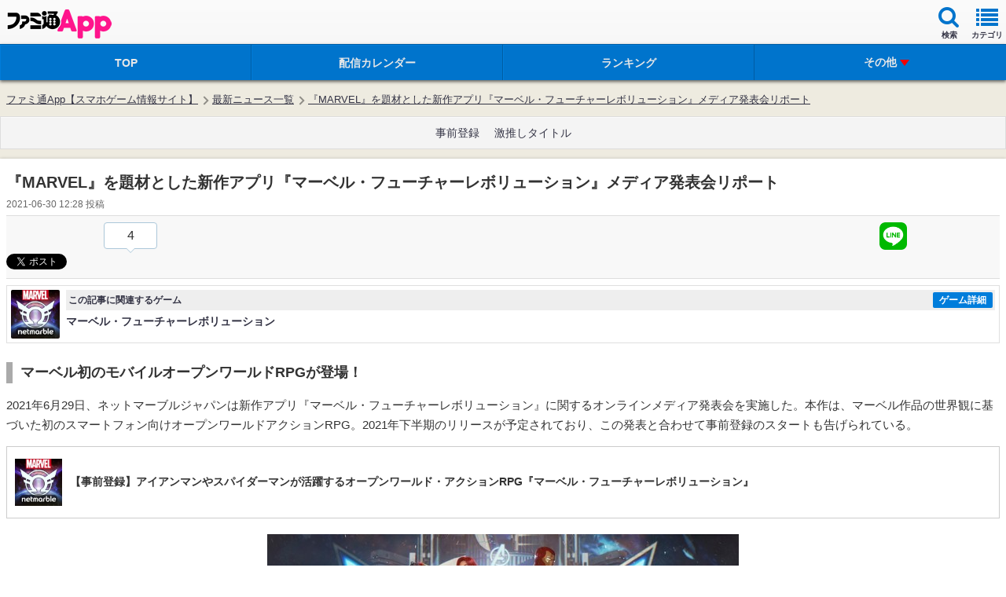

--- FILE ---
content_type: text/html; charset=utf-8
request_url: https://www.google.com/recaptcha/api2/aframe
body_size: 225
content:
<!DOCTYPE HTML><html><head><meta http-equiv="content-type" content="text/html; charset=UTF-8"></head><body><script nonce="OvUHERmTeaTxVn19_PM33Q">/** Anti-fraud and anti-abuse applications only. See google.com/recaptcha */ try{var clients={'sodar':'https://pagead2.googlesyndication.com/pagead/sodar?'};window.addEventListener("message",function(a){try{if(a.source===window.parent){var b=JSON.parse(a.data);var c=clients[b['id']];if(c){var d=document.createElement('img');d.src=c+b['params']+'&rc='+(localStorage.getItem("rc::a")?sessionStorage.getItem("rc::b"):"");window.document.body.appendChild(d);sessionStorage.setItem("rc::e",parseInt(sessionStorage.getItem("rc::e")||0)+1);localStorage.setItem("rc::h",'1764793459186');}}}catch(b){}});window.parent.postMessage("_grecaptcha_ready", "*");}catch(b){}</script></body></html>

--- FILE ---
content_type: text/javascript
request_url: https://app.famitsu.com/wp-content/themes/famitsu/js/common-device.js?v=17254976031
body_size: 1991
content:
// Common Javascript for all devices and all pages

// 共通処理

// youtube-player
document.addEventListener("DOMContentLoaded", function() {
    var v = document.getElementsByClassName("youtube-player");

    var inc = 0;
    
    var youtubeElements = null;
    var isYoutubeElements = null;
    
    var enableEvent = true;
    
    var useLoading = false;
    
    var youtubeThumb = function(id) {
        var thumb = '<img src="https://i.ytimg.com/vi/ID/hqdefault.jpg">';
        var play = '<img src="/wp-content/themes/famitsu/images/youtube-player-play.png" class="play" style="display: none"></div>';
        var loading = '<img src="/wp-content/themes/famitsu/images/youtube-player-loading.svg" class="loading"></div>';
        return thumb.replace("ID", id) + play + loading;
    }
    
    var youtubeIframe = function(elm, hiddenElement) {
        var player = new YT.Player(elm.id, {
            videoId: elm.dataset.id,
            playerVars: {
                autoplay: 0,
                controls: 1,
                enablejsapi: 1,
            },
            events: {
                onReady:function() {
                    if (hiddenElement != null) {
                        setTimeout(function(){
                            if (hiddenElement[0]) {
                                for (var en in hiddenElement) {
                                    if (typeof(hiddenElement[en].style) != "undefined") {
                                        if (hiddenElement[en].className.indexOf("play") >= 0) {
                                            hiddenElement[en].style.display = "initial";
                                        }
                                        if (hiddenElement[en].className.indexOf("loading") >= 0) {
                                            hiddenElement[en].style.display = "none";
                                        }
                                        hiddenElement[en].onclick = function(e) {
                                            player.playVideo();
                                            for (var en1 in hiddenElement) {
                                                if (typeof(hiddenElement[en1].style) != "undefined") {
                                                    hiddenElement[en1].style.display = "none";
                                                }
                                            }
                                        }
                                    }
                                }
                            } else {
                                hiddenElement.style.display = "initial";
                                hiddenElement.onclick = function(e) {
                                    player.playVideo();
                                    hiddenElement.style.display = "none";
                                }
                            }
                        }, 0)
                    }
                }
            }
        });
    }
    
    var youtubeEventScroll = function(e) {
        if (!enableEvent) {
            return;
        }
        enableEvent = false;
        var scrollTop = Math.floor(-(window.innerHeight * 0.3));
        var scrollBottom = Math.floor(window.innerHeight * 1.3);
        for (var i = 0; i < youtubeElements.length; i++) {
            if (!isYoutubeElements[youtubeElements[i].dataset.id]) {
                var youtubeTop = 0;
                var youtubeBottom = 0;
                var youtubeElementsImg = youtubeElements[i].getElementsByTagName('img')[0];
                if (youtubeElementsImg) {
                    var youtubeElementsImgRect = youtubeElementsImg.getBoundingClientRect();
                    youtubeTop = Math.floor(youtubeElementsImgRect.top);
                    youtubeBottom = Math.floor(youtubeTop + youtubeElementsImgRect.height);
                }
                if (
                    (youtubeTop != youtubeBottom) && 
                    ((youtubeTop > scrollTop && youtubeTop < scrollBottom) ||
                     (youtubeBottom > scrollTop && youtubeBottom < scrollBottom))
                ) {
                    var elm = null;
                    for (var e in youtubeElements[i].children) {
                        var elm = youtubeElements[i].children[e];
                        if (elm.id && elm.id.indexOf(youtubeElements[i].dataset.id) > 0) {
                            youtubeIframe(elm, youtubeElements[i].getElementsByTagName('img'));
                            isYoutubeElements[youtubeElements[i].dataset.id] = true;
                        }
                    }
                }
            }
        }
        enableEvent = true;
    }
    
    var isReadyId = setInterval(function() {
        if (FA_COMMON.isYouTubeIframeAPIReady) {
            clearInterval(isReadyId);
            youtubeElements = new Array();
            isYoutubeElements = new Array();
            for (n = 0; n < v.length; n++) {
                var divImage = document.createElement("div");
                var divYoutube = document.createElement("div");
                divYoutube.id = "youtube-" + v[n].dataset.id + "-" + inc;
                divYoutube.setAttribute("data-id", v[n].dataset.id);
                divImage.appendChild(divYoutube);
                divImage.setAttribute("data-id", v[n].dataset.id + "-" + inc);
                divImage.innerHTML += youtubeThumb(v[n].dataset.id);
                v[n].appendChild(divImage);
                youtubeElements.push(divImage);
                isYoutubeElements[v[n].dataset.id + "-" + inc] = false;
                inc++;
            }
            document.addEventListener( 'scroll', youtubeEventScroll, false );
            document.addEventListener( 'resize', youtubeEventScroll, false );
            document.addEventListener( 'touchmove', youtubeEventScroll, false );
            setTimeout(youtubeEventScroll, 100);
        }
    }, 200);
    
    if (v.length > 0) {
        FA_COMMON.useYouTubeIframeAPI();
    }
    
});

//共通関数
var FA_COMMON = new function() {
    
    // cookie
    
    this.getCookieAllowList = function() {
        var allowList = [
            '__test_cookie',
            'AD_SP_ARTICLE_TITLE',
            'AD_COMMON_KEY',
            'adMovie',
            'home_current_new',
            '^gtmenu_set_.*$'
        ];
        return allowList;
    }
    
    this.setCookie = function(key, value, expireminutes, path) {
        if (this.isAllowKey(key)) {
            if (!path) {
                var path = "/";
            }
            var paths = new Array();
            paths = path.split("/");
            if(paths[paths.length-1] != ""){
                paths[paths.length-1] = "";
                path = paths.join("/");
            }
            var s = "";
            s += key + "=" + escape(value);
            s += "; path=" + path;
            if(expireminutes){
                var extime = new Date().getTime();
                var cltime = new Date(extime + (1000 * 60 * expireminutes));
                var exdate = cltime.toUTCString();
                s += "; expires=" + exdate + "; ";
            } else {
                s += "; ";
            }
            document.cookie=s;
        }
    };

    this.getCookie = function(key) {
        if (this.isAllowKey(key)) {
            var cookies = document.cookie.split("; ");
            for (var i = 0; i < cookies.length; i++) {
                var str = cookies[i].split("=");
                if (str[0] == key) {
                    var value = unescape(str[1]);
                    return value;
                }
            }
        }
        return null;
    };

    this.isCookie = function() {
        var k = "__test_cookie";
        var r = Math.floor(Math.random() * 10000);
        this.setCookie(k, r);
        if (this.getCookie(k) == r) {
            this.setCookie(k, r, -1);
            return true;
        } else {
            return false;
        }
    };
    
    this.isAllowKey = function(key) {
        var allowList = this.getCookieAllowList();
        var allow = false;
        for (var i in allowList) {
            var k = allowList[i];
            if (k == key) {
                allow = true;
                break;
            }
        }
        if (!allow) {
            for (var i in allowList) {
                var k = allowList[i];
                if (key.match(new RegExp(k))) {
                    allow = true;
                    break;
                }
            }
        }
        return allow;
        
    };
    
    // style
    this.setClassStyle = function(name, style) {
        var target = document.getElementsByClassName(name);
        for(i = 0; i < target.length ; i++){
            for(var k in style){
                target[i].style[k] = style[k];
            }
        }
    };


    // Youtube Player
    
    // ---- private ----
	this.isYouTubeIframeAPIReady = false;
    this.enableYouTubeIframeAPI = false;
    this.onYouTubeIframeAPIReady = function() {
        if (typeof(YT.Player) != "undefined") {
            FA_COMMON.isYouTubeIframeAPIReady = true;
        } else {
            setTimeout(FA_COMMON.onYouTubeIframeAPIReady, 100);
        }
    }
    // -----------------

    this.useYouTubeIframeAPI = function() {
        if (!this.enableYouTubeIframeAPI) {
            this.enableYouTubeIframeAPI = true;
            var tag = document.createElement('script');
            tag.src = "//www.youtube.com/iframe_api";
            tag.onload = this.onYouTubeIframeAPIReady;
            var firstScriptTag = document.getElementsByTagName('script')[0];
            firstScriptTag.parentNode.insertBefore(tag, firstScriptTag);
        }
    }
    
}

